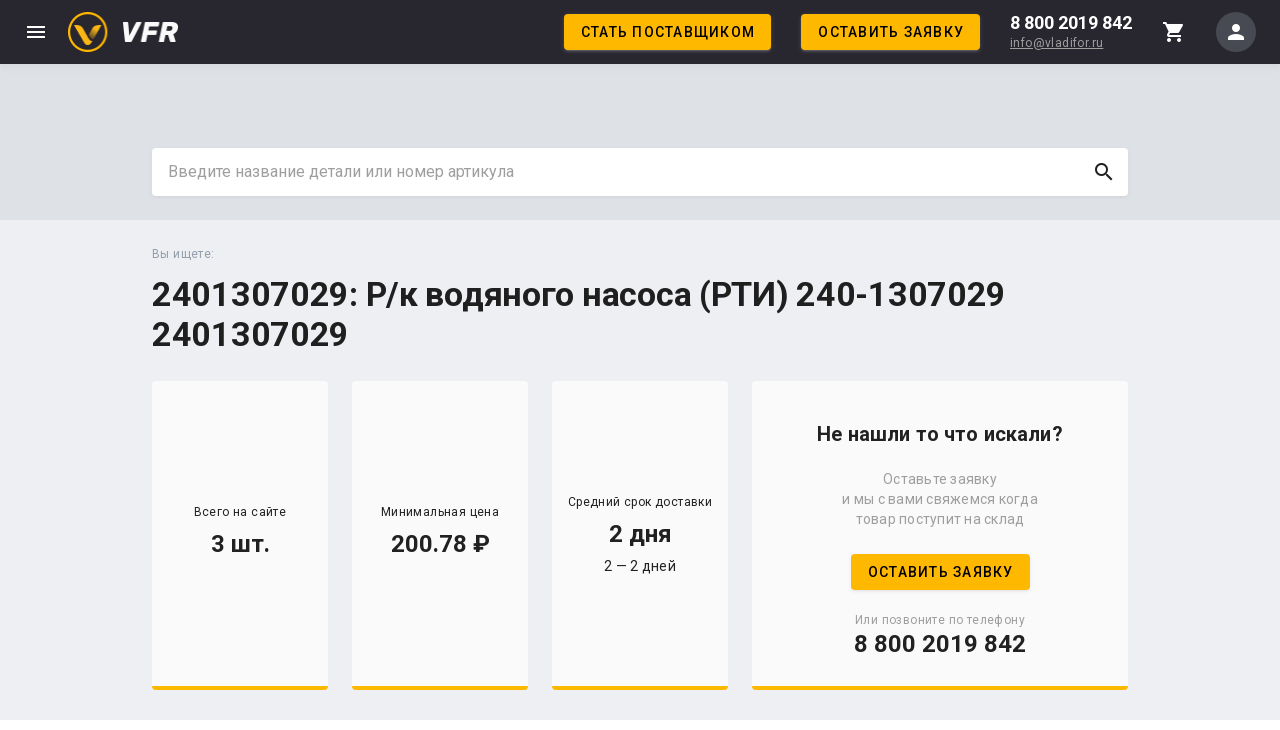

--- FILE ---
content_type: application/javascript; charset=UTF-8
request_url: https://vladifor.ru/_nuxt/f9c3c10ea87b5932cc11.js
body_size: 10006
content:
(window.webpackJsonp=window.webpackJsonp||[]).push([[0],{556:function(t,e,r){var content=r(557);"string"==typeof content&&(content=[[t.i,content,""]]),content.locals&&(t.exports=content.locals);(0,r(11).default)("1fdef030",content,!0,{sourceMap:!1})},557:function(t,e,r){(t.exports=r(10)(!1)).push([t.i,".theme--light.v-data-table tbody tr.v-data-table__selected{background:#dfe2e6}.theme--light.v-data-table .v-row-group__header,.theme--light.v-data-table .v-row-group__summary{background:#cbd1d7}.theme--light.v-data-table .v-data-footer{border-top:1px solid rgba(0,0,0,.12)}.theme--light.v-data-table .v-data-table__empty-wrapper{color:rgba(0,0,0,.38)}.theme--dark.v-data-table tbody tr.v-data-table__selected{background:#505050}.theme--dark.v-data-table .v-row-group__header,.theme--dark.v-data-table .v-row-group__summary{background:#484a53}.theme--dark.v-data-table .v-data-footer{border-top:1px solid hsla(0,0%,100%,.12)}.theme--dark.v-data-table .v-data-table__empty-wrapper{color:hsla(0,0%,100%,.5)}.v-data-table tbody tr.v-data-table__expanded{border-bottom:0}.v-data-table tbody tr.v-data-table__expanded__content{box-shadow:inset 0 4px 8px -5px rgba(50,50,50,.75),inset 0 -4px 8px -5px rgba(50,50,50,.75)}.v-data-table__empty-wrapper{text-align:center}.v-data-table__mobile-row{display:block}.v-data-table__mobile-row__wrapper{height:100%;display:-webkit-box;display:flex;-webkit-box-pack:justify;justify-content:space-between;-webkit-box-align:center;align-items:center}.v-data-table__mobile-row__header{font-weight:600}.v-data-table__mobile-row__cell{text-align:right}.v-row-group__header td,.v-row-group__summary td{height:35px}.v-data-table__expand-icon{-webkit-user-select:none;-moz-user-select:none;-ms-user-select:none;user-select:none;cursor:pointer}.v-data-table__expand-icon--active{-webkit-transform:rotate(-180deg);transform:rotate(-180deg)}",""])},558:function(t,e,r){var content=r(559);"string"==typeof content&&(content=[[t.i,content,""]]),content.locals&&(t.exports=content.locals);(0,r(11).default)("79d48750",content,!0,{sourceMap:!1})},559:function(t,e,r){(t.exports=r(10)(!1)).push([t.i,".v-data-footer{display:-webkit-box;display:flex;flex-wrap:wrap;-webkit-box-pack:end;justify-content:flex-end;-webkit-box-align:center;align-items:center;font-size:12px}.v-data-footer .v-btn{color:inherit}.v-application--is-ltr .v-data-footer__icons-before .v-btn:last-child{margin-right:7px}.v-application--is-ltr .v-data-footer__icons-after .v-btn:first-child,.v-application--is-rtl .v-data-footer__icons-before .v-btn:last-child{margin-left:7px}.v-application--is-rtl .v-data-footer__icons-after .v-btn:first-child{margin-right:7px}.v-data-footer__pagination{display:block;text-align:center}.v-application--is-ltr .v-data-footer__pagination{margin:0 32px 0 24px}.v-application--is-rtl .v-data-footer__pagination{margin:0 24px 0 32px}.v-data-footer__select{display:-webkit-box;display:flex;-webkit-box-align:center;align-items:center;-webkit-box-flex:0;flex:0 0 0;-webkit-box-pack:end;justify-content:flex-end;white-space:nowrap}.v-application--is-ltr .v-data-footer__select{margin-right:14px}.v-application--is-rtl .v-data-footer__select{margin-left:14px}.v-data-footer__select .v-select{-webkit-box-flex:0;flex:0 1 0;padding:0;position:static}.v-application--is-ltr .v-data-footer__select .v-select{margin:13px 0 13px 34px}.v-application--is-rtl .v-data-footer__select .v-select{margin:13px 34px 13px 0}.v-data-footer__select .v-select__selections{flex-wrap:nowrap}.v-data-footer__select .v-select__selections .v-select__selection--comma{font-size:12px}",""])},560:function(t,e,r){var content=r(561);"string"==typeof content&&(content=[[t.i,content,""]]),content.locals&&(t.exports=content.locals);(0,r(11).default)("10fb35c8",content,!0,{sourceMap:!1})},561:function(t,e,r){(t.exports=r(10)(!1)).push([t.i,".theme--light.v-data-table .v-data-table-header th.sortable .v-data-table-header__icon{color:rgba(0,0,0,.38)}.theme--light.v-data-table .v-data-table-header th.sortable.active,.theme--light.v-data-table .v-data-table-header th.sortable.active .v-data-table-header__icon,.theme--light.v-data-table .v-data-table-header th.sortable:hover{color:rgba(0,0,0,.87)}.theme--light.v-data-table .v-data-table-header__sort-badge{background-color:rgba(0,0,0,.12);color:rgba(0,0,0,.87)}.theme--dark.v-data-table .v-data-table-header th.sortable .v-data-table-header__icon{color:hsla(0,0%,100%,.5)}.theme--dark.v-data-table .v-data-table-header th.sortable.active,.theme--dark.v-data-table .v-data-table-header th.sortable.active .v-data-table-header__icon,.theme--dark.v-data-table .v-data-table-header th.sortable:hover{color:#fff}.theme--dark.v-data-table .v-data-table-header__sort-badge{background-color:hsla(0,0%,100%,.12);color:#fff}.v-data-table-header th.sortable{pointer-events:auto;cursor:pointer;outline:0}.v-data-table-header th.active .v-data-table-header__icon,.v-data-table-header th:hover .v-data-table-header__icon{-webkit-transform:none;transform:none;opacity:1}.v-data-table-header th.desc .v-data-table-header__icon{-webkit-transform:rotate(-180deg);transform:rotate(-180deg)}.v-data-table-header__icon{display:inline-block;opacity:0;-webkit-transition:.3s cubic-bezier(.25,.8,.5,1);transition:.3s cubic-bezier(.25,.8,.5,1)}.v-data-table-header__sort-badge{display:-webkit-inline-box;display:inline-flex;-webkit-box-pack:center;justify-content:center;-webkit-box-align:center;align-items:center;border:0;border-radius:50%;min-width:18px;min-height:18px;height:18px;width:18px}.v-data-table-header-mobile th{height:auto}.v-data-table-header-mobile__wrapper{display:-webkit-box;display:flex}.v-data-table-header-mobile__wrapper .v-select{margin-bottom:8px}.v-data-table-header-mobile__wrapper .v-select .v-chip{height:24px}.v-data-table-header-mobile__wrapper .v-select .v-chip__close.desc .v-icon{-webkit-transform:rotate(-180deg);transform:rotate(-180deg)}.v-data-table-header-mobile__select{min-width:56px;display:-webkit-box;display:flex;-webkit-box-align:center;align-items:center;-webkit-box-pack:center;justify-content:center}",""])},562:function(t,e,r){"use strict";r(9),r(7),r(5),r(4),r(6);var n=r(1),o=(r(18),r(563),r(0)),l=r(14),c=r(3);function d(object,t){var e=Object.keys(object);if(Object.getOwnPropertySymbols){var r=Object.getOwnPropertySymbols(object);t&&(r=r.filter((function(t){return Object.getOwnPropertyDescriptor(object,t).enumerable}))),e.push.apply(e,r)}return e}e.a=Object(c.a)(l.a).extend({name:"v-simple-table",props:{dense:Boolean,fixedHeader:Boolean,height:[Number,String]},computed:{classes:function(){return function(t){for(var i=1;i<arguments.length;i++){var source=null!=arguments[i]?arguments[i]:{};i%2?d(source,!0).forEach((function(e){Object(n.a)(t,e,source[e])})):Object.getOwnPropertyDescriptors?Object.defineProperties(t,Object.getOwnPropertyDescriptors(source)):d(source).forEach((function(e){Object.defineProperty(t,e,Object.getOwnPropertyDescriptor(source,e))}))}return t}({"v-data-table--dense":this.dense,"v-data-table--fixed-height":!!this.height&&!this.fixedHeader,"v-data-table--fixed-header":this.fixedHeader},this.themeClasses)}},methods:{genWrapper:function(){return this.$slots.wrapper||this.$createElement("div",{staticClass:"v-data-table__wrapper",style:{height:Object(o.f)(this.height)}},[this.$createElement("table",this.$slots.default)])}},render:function(t){return t("div",{staticClass:"v-data-table",class:this.classes},[this.$slots.top,this.genWrapper(),this.$slots.bottom])}})},563:function(t,e,r){var content=r(564);"string"==typeof content&&(content=[[t.i,content,""]]),content.locals&&(t.exports=content.locals);(0,r(11).default)("7c06aa28",content,!0,{sourceMap:!1})},564:function(t,e,r){(t.exports=r(10)(!1)).push([t.i,".theme--light.v-data-table{background-color:#fff;color:rgba(0,0,0,.87)}.theme--light.v-data-table colgroup .divider{border-right:1px solid rgba(0,0,0,.12)}.theme--light.v-data-table.v-data-table--fixed-header thead th{background:#fff;box-shadow:inset 0 -1px 0 rgba(0,0,0,.12)}.theme--light.v-data-table thead tr:last-child th{border-bottom:1px solid rgba(0,0,0,.12)}.theme--light.v-data-table thead tr th{color:rgba(0,0,0,.54)}.theme--light.v-data-table tbody tr:not(:last-child) td:last-child,.theme--light.v-data-table tbody tr:not(:last-child) td:not(.v-data-table__mobile-row){border-bottom:1px solid rgba(0,0,0,.12)}.theme--light.v-data-table tbody tr.active{background:#dfe2e6}.theme--light.v-data-table tbody tr:hover:not(.v-data-table__expanded__content){background:#cbd1d7}.theme--dark.v-data-table{background-color:#28262e;color:#fff}.theme--dark.v-data-table colgroup .divider{border-right:1px solid hsla(0,0%,100%,.12)}.theme--dark.v-data-table.v-data-table--fixed-header thead th{background:#28262e;box-shadow:inset 0 -1px 0 hsla(0,0%,100%,.12)}.theme--dark.v-data-table thead tr:last-child th{border-bottom:1px solid hsla(0,0%,100%,.12)}.theme--dark.v-data-table thead tr th{color:hsla(0,0%,100%,.7)}.theme--dark.v-data-table tbody tr:not(:last-child) td:last-child,.theme--dark.v-data-table tbody tr:not(:last-child) td:not(.v-data-table__mobile-row){border-bottom:1px solid hsla(0,0%,100%,.12)}.theme--dark.v-data-table tbody tr.active{background:#505050}.theme--dark.v-data-table tbody tr:hover:not(.v-data-table__expanded__content){background:#484a53}.v-data-table table{width:100%;border-spacing:0}.v-data-table td,.v-data-table th{padding:0 16px}.v-data-table th{-webkit-user-select:none;-moz-user-select:none;-ms-user-select:none;user-select:none;font-size:12px;height:48px}.v-application--is-ltr .v-data-table th{text-align:left}.v-application--is-rtl .v-data-table th{text-align:right}.v-data-table td{font-size:14px;height:48px}.v-data-table__wrapper{overflow-x:auto;overflow-y:hidden}.v-data-table__progress{height:auto!important}.v-data-table__progress th{height:auto!important;border:none!important;padding:0}.v-data-table--dense td{height:24px}.v-data-table--dense th{height:32px}.v-data-table--fixed-header .v-data-table__wrapper,.v-data-table--fixed-height .v-data-table__wrapper{overflow-y:auto}.v-data-table--fixed-header thead th{border-bottom:0!important;position:-webkit-sticky;position:sticky;top:0;z-index:2}.v-data-table--fixed-header thead tr:nth-child(2) th{top:48px}.v-application--is-ltr .v-data-table--fixed-header .v-data-footer{margin-right:17px}.v-application--is-rtl .v-data-table--fixed-header .v-data-footer{margin-left:17px}.v-data-table--fixed.v-data-table--dense thead tr:nth-child(2) th{top:32px}",""])},711:function(t,e,r){"use strict";r(9),r(7),r(5),r(4),r(6),r(66),r(161);var n=r(23),o=r(20),l=r(1),c=(r(100),r(57),r(18),r(556),r(261),r(0)),d=r(2);function h(object,t){var e=Object.keys(object);if(Object.getOwnPropertySymbols){var r=Object.getOwnPropertySymbols(object);t&&(r=r.filter((function(t){return Object.getOwnPropertyDescriptor(object,t).enumerable}))),e.push.apply(e,r)}return e}function m(t){for(var i=1;i<arguments.length;i++){var source=null!=arguments[i]?arguments[i]:{};i%2?h(source,!0).forEach((function(e){Object(l.a)(t,e,source[e])})):Object.getOwnPropertyDescriptors?Object.defineProperties(t,Object.getOwnPropertyDescriptors(source)):h(source).forEach((function(e){Object.defineProperty(t,e,Object.getOwnPropertyDescriptor(source,e))}))}return t}var f=d.a.extend({name:"v-data",inheritAttrs:!1,props:{items:{type:Array,default:function(){return[]}},options:{type:Object,default:function(){return{}}},sortBy:{type:[String,Array],default:function(){return[]}},sortDesc:{type:[Boolean,Array],default:function(){return[]}},customSort:{type:Function,default:c.B},mustSort:Boolean,multiSort:Boolean,page:{type:Number,default:1},itemsPerPage:{type:Number,default:10},groupBy:{type:[String,Array],default:function(){return[]}},groupDesc:{type:[Boolean,Array],default:function(){return[]}},locale:{type:String,default:"en-US"},disableSort:Boolean,disablePagination:Boolean,disableFiltering:Boolean,search:String,customFilter:{type:Function,default:c.A},serverItemsLength:{type:Number,default:-1}},data:function(){var t={page:this.page,itemsPerPage:this.itemsPerPage,sortBy:Object(c.D)(this.sortBy),sortDesc:Object(c.D)(this.sortDesc),groupBy:Object(c.D)(this.groupBy),groupDesc:Object(c.D)(this.groupDesc),mustSort:this.mustSort,multiSort:this.multiSort};return this.options&&(t=Object.assign(t,this.options)),{internalOptions:t}},computed:{itemsLength:function(){return this.serverItemsLength>=0?this.serverItemsLength:this.filteredItems.length},pageCount:function(){return-1===this.internalOptions.itemsPerPage?1:Math.ceil(this.itemsLength/this.internalOptions.itemsPerPage)},pageStart:function(){return-1!==this.internalOptions.itemsPerPage&&this.items.length?(this.internalOptions.page-1)*this.internalOptions.itemsPerPage:0},pageStop:function(){return-1===this.internalOptions.itemsPerPage?this.itemsLength:this.items.length?Math.min(this.itemsLength,this.internalOptions.page*this.internalOptions.itemsPerPage):0},isGrouped:function(){return!!this.internalOptions.groupBy.length},pagination:function(){return{page:this.internalOptions.page,itemsPerPage:this.internalOptions.itemsPerPage,pageStart:this.pageStart,pageStop:this.pageStop,pageCount:this.pageCount,itemsLength:this.itemsLength}},filteredItems:function(){var t=this.items.slice();return!this.disableFiltering&&this.serverItemsLength<=0&&(t=this.customFilter(t,this.search)),t},computedItems:function(){var t=this.filteredItems.slice();return!this.disableSort&&this.serverItemsLength<=0&&(t=this.sortItems(t)),!this.disablePagination&&this.serverItemsLength<=0&&(t=this.paginateItems(t)),t},groupedItems:function(){return this.isGrouped?Object(c.t)(this.computedItems,this.internalOptions.groupBy[0]):null},scopedProps:function(){return{sort:this.sort,sortArray:this.sortArray,group:this.group,items:this.computedItems,options:this.internalOptions,updateOptions:this.updateOptions,pagination:this.pagination,groupedItems:this.groupedItems,originalItemsLength:this.items.length}},computedOptions:function(){return m({},this.options)}},watch:{computedOptions:{handler:function(t,e){Object(c.j)(t,e)||this.updateOptions(t)},deep:!0,immediate:!0},internalOptions:{handler:function(t,e){Object(c.j)(t,e)||(this.$emit("update:options",t),this.$emit("pagination",this.pagination))},deep:!0,immediate:!0},page:function(t){this.updateOptions({page:t})},"internalOptions.page":function(t){this.$emit("update:page",t)},itemsPerPage:function(t){this.updateOptions({itemsPerPage:t})},"internalOptions.itemsPerPage":{handler:function(t){this.$emit("update:items-per-page",t)},immediate:!0},sortBy:function(t){this.updateOptions({sortBy:Object(c.D)(t)})},"internalOptions.sortBy":function(t,e){!Object(c.j)(t,e)&&this.$emit("update:sort-by",Array.isArray(this.sortBy)?t:t[0])},sortDesc:function(t){this.updateOptions({sortDesc:Object(c.D)(t)})},"internalOptions.sortDesc":function(t,e){!Object(c.j)(t,e)&&this.$emit("update:sort-desc",Array.isArray(this.sortDesc)?t:t[0])},groupBy:function(t){this.updateOptions({groupBy:Object(c.D)(t)})},"internalOptions.groupBy":function(t,e){!Object(c.j)(t,e)&&this.$emit("update:group-by",Array.isArray(this.groupBy)?t:t[0])},groupDesc:function(t){this.updateOptions({groupDesc:Object(c.D)(t)})},"internalOptions.groupDesc":function(t,e){!Object(c.j)(t,e)&&this.$emit("update:group-desc",Array.isArray(this.groupDesc)?t:t[0])},multiSort:function(t){this.updateOptions({multiSort:t})},"internalOptions.multiSort":function(t){this.$emit("update:multi-sort",t)},mustSort:function(t){this.updateOptions({mustSort:t})},"internalOptions.mustSort":function(t){this.$emit("update:must-sort",t)},pageCount:{handler:function(t){this.$emit("page-count",t)},immediate:!0},computedItems:{handler:function(t){this.$emit("current-items",t)},immediate:!0}},methods:{toggle:function(t,e,r,n,o,l){var d=e.slice(),desc=r.slice(),h=d.findIndex((function(e){return e===t}));return h<0?(l||(d=[],desc=[]),d.push(t),desc.push(!1)):h>=0&&!desc[h]?desc[h]=!0:o?desc[h]=!1:(d.splice(h,1),desc.splice(h,1)),Object(c.j)(d,e)&&Object(c.j)(desc,r)||(n=1),{by:d,desc:desc,page:n}},group:function(t){var e=this.toggle(t,this.internalOptions.groupBy,this.internalOptions.groupDesc,this.internalOptions.page,!0,!1),r=e.by,n=e.desc,o=e.page;this.updateOptions({groupBy:r,groupDesc:n,page:o})},sort:function(t){if(Array.isArray(t))return this.sortArray(t);var e=this.toggle(t,this.internalOptions.sortBy,this.internalOptions.sortDesc,this.internalOptions.page,this.mustSort,this.multiSort),r=e.by,n=e.desc,o=e.page;this.updateOptions({sortBy:r,sortDesc:n,page:o})},sortArray:function(t){var e=this,r=t.map((function(s){var i=e.internalOptions.sortBy.findIndex((function(t){return t===s}));return i>-1&&e.internalOptions.sortDesc[i]}));this.updateOptions({sortBy:t,sortDesc:r})},updateOptions:function(t){this.internalOptions=m({},this.internalOptions,{},t,{page:this.serverItemsLength<0?Math.max(1,Math.min(t.page||this.internalOptions.page,this.pageCount)):t.page||this.internalOptions.page})},sortItems:function(t){var e=this.internalOptions.groupBy.concat(this.internalOptions.sortBy),r=this.internalOptions.groupDesc.concat(this.internalOptions.sortDesc);return this.customSort(t,e,r,this.locale)},paginateItems:function(t){return t.length<this.pageStart&&(this.internalOptions.page=1),t.slice(this.pageStart,this.pageStop)}},render:function(){return this.$scopedSlots.default&&this.$scopedSlots.default(this.scopedProps)}}),v=(r(22),r(27),r(199),r(55),r(56),r(558),r(44)),y=r(19),O=r(49),x=d.a.extend({name:"v-data-footer",props:{options:{type:Object,required:!0},pagination:{type:Object,required:!0},itemsPerPageOptions:{type:Array,default:function(){return[5,10,15,-1]}},prevIcon:{type:String,default:"$prev"},nextIcon:{type:String,default:"$next"},firstIcon:{type:String,default:"$first"},lastIcon:{type:String,default:"$last"},itemsPerPageText:{type:String,default:"$vuetify.dataFooter.itemsPerPageText"},itemsPerPageAllText:{type:String,default:"$vuetify.dataFooter.itemsPerPageAll"},showFirstLastPage:Boolean,showCurrentPage:Boolean,disablePagination:Boolean,disableItemsPerPage:Boolean,pageText:{type:String,default:"$vuetify.dataFooter.pageText"}},computed:{disableNextPageIcon:function(){return this.options.itemsPerPage<0||this.options.page*this.options.itemsPerPage>=this.pagination.itemsLength||this.pagination.pageStop<0},computedItemsPerPageOptions:function(){var t=this;return this.itemsPerPageOptions.map((function(option){return"object"===Object(o.a)(option)?option:t.genItemsPerPageOption(option)}))}},methods:{updateOptions:function(t){this.$emit("update:options",Object.assign({},this.options,t))},onFirstPage:function(){this.updateOptions({page:1})},onPreviousPage:function(){this.updateOptions({page:this.options.page-1})},onNextPage:function(){this.updateOptions({page:this.options.page+1})},onLastPage:function(){this.updateOptions({page:this.pagination.pageCount})},onChangeItemsPerPage:function(t){this.updateOptions({itemsPerPage:t,page:1})},genItemsPerPageOption:function(option){return{text:-1===option?this.$vuetify.lang.t(this.itemsPerPageAllText):String(option),value:option}},genItemsPerPageSelect:function(){var t=this.options.itemsPerPage,e=this.computedItemsPerPageOptions;return e.length<=1?null:(e.find((function(e){return e.value===t}))||(t=e[0]),this.$createElement("div",{staticClass:"v-data-footer__select"},[this.$vuetify.lang.t(this.itemsPerPageText),this.$createElement(v.a,{attrs:{"aria-label":this.itemsPerPageText},props:{disabled:this.disableItemsPerPage,items:e,value:t,hideDetails:!0,auto:!0,minWidth:"75px"},on:{input:this.onChangeItemsPerPage}})]))},genPaginationInfo:function(){var t=["–"];if(this.pagination.itemsLength){var e=this.pagination.itemsLength,r=this.pagination.pageStart+1,n=e<this.pagination.pageStop||this.pagination.pageStop<0?e:this.pagination.pageStop;t=this.$scopedSlots["page-text"]?[this.$scopedSlots["page-text"]({pageStart:r,pageStop:n,itemsLength:e})]:[this.$vuetify.lang.t(this.pageText,r,n,e)]}return this.$createElement("div",{class:"v-data-footer__pagination"},t)},genIcon:function(t,e,label,r){return this.$createElement(O.a,{props:{disabled:e||this.disablePagination,icon:!0,text:!0},on:{click:t},attrs:{"aria-label":label}},[this.$createElement(y.a,r)])},genIcons:function(){var t=[],e=[];return t.push(this.genIcon(this.onPreviousPage,1===this.options.page,this.$vuetify.lang.t("$vuetify.dataFooter.prevPage"),this.$vuetify.rtl?this.nextIcon:this.prevIcon)),e.push(this.genIcon(this.onNextPage,this.disableNextPageIcon,this.$vuetify.lang.t("$vuetify.dataFooter.nextPage"),this.$vuetify.rtl?this.prevIcon:this.nextIcon)),this.showFirstLastPage&&(t.unshift(this.genIcon(this.onFirstPage,1===this.options.page,this.$vuetify.lang.t("$vuetify.dataFooter.firstPage"),this.$vuetify.rtl?this.lastIcon:this.firstIcon)),e.push(this.genIcon(this.onLastPage,this.options.page>=this.pagination.pageCount||-1===this.options.itemsPerPage,this.$vuetify.lang.t("$vuetify.dataFooter.lastPage"),this.$vuetify.rtl?this.firstIcon:this.lastIcon))),[this.$createElement("div",{staticClass:"v-data-footer__icons-before"},t),this.showCurrentPage&&this.$createElement("span",[this.options.page.toString()]),this.$createElement("div",{staticClass:"v-data-footer__icons-after"},e)]}},render:function(){return this.$createElement("div",{staticClass:"v-data-footer"},[this.genItemsPerPageSelect(),this.genPaginationInfo(),this.genIcons()])}}),_=r(14),$=r(13);function P(object,t){var e=Object.keys(object);if(Object.getOwnPropertySymbols){var r=Object.getOwnPropertySymbols(object);t&&(r=r.filter((function(t){return Object.getOwnPropertyDescriptor(object,t).enumerable}))),e.push.apply(e,r)}return e}function w(t){for(var i=1;i<arguments.length;i++){var source=null!=arguments[i]?arguments[i]:{};i%2?P(source,!0).forEach((function(e){Object(l.a)(t,e,source[e])})):Object.getOwnPropertyDescriptors?Object.defineProperties(t,Object.getOwnPropertyDescriptors(source)):P(source).forEach((function(e){Object.defineProperty(t,e,Object.getOwnPropertyDescriptor(source,e))}))}return t}var S=_.a.extend({name:"v-data-iterator",props:w({},f.options.props,{itemKey:{type:String,default:"id"},value:{type:Array,default:function(){return[]}},singleSelect:Boolean,expanded:{type:Array,default:function(){return[]}},singleExpand:Boolean,loading:[Boolean,String],noResultsText:{type:String,default:"$vuetify.dataIterator.noResultsText"},noDataText:{type:String,default:"$vuetify.noDataText"},loadingText:{type:String,default:"$vuetify.dataIterator.loadingText"},hideDefaultFooter:Boolean,footerProps:Object}),data:function(){return{selection:{},expansion:{},internalCurrentItems:[]}},computed:{everyItem:function(){var t=this;return!!this.internalCurrentItems.length&&this.internalCurrentItems.every((function(i){return t.isSelected(i)}))},someItems:function(){var t=this;return this.internalCurrentItems.some((function(i){return t.isSelected(i)}))},sanitizedFooterProps:function(){return Object(c.c)(this.footerProps)}},watch:{value:{handler:function(t){var e=this;this.selection=t.reduce((function(t,r){return t[Object(c.n)(r,e.itemKey)]=r,t}),{})},immediate:!0},selection:function(t,e){Object(c.j)(Object.keys(t),Object.keys(e))||this.$emit("input",Object.values(t))},expanded:{handler:function(t){var e=this;this.expansion=t.reduce((function(t,r){return t[Object(c.n)(r,e.itemKey)]=!0,t}),{})},immediate:!0},expansion:function(t,e){var r=this;if(!Object(c.j)(t,e)){var n=Object.keys(t).filter((function(e){return t[e]})),o=n.length?this.items.filter((function(i){return n.includes(String(Object(c.n)(i,r.itemKey)))})):[];this.$emit("update:expanded",o)}}},created:function(){var t=this;[["disable-initial-sort","sort-by"],["filter","custom-filter"],["pagination","options"],["total-items","server-items-length"],["hide-actions","hide-default-footer"],["rows-per-page-items","footer-props.items-per-page-options"],["rows-per-page-text","footer-props.items-per-page-text"],["prev-icon","footer-props.prev-icon"],["next-icon","footer-props.next-icon"]].forEach((function(e){var r=Object(n.a)(e,2),o=r[0],l=r[1];t.$attrs.hasOwnProperty(o)&&Object($.a)(o,l,t)}));["expand","content-class","content-props","content-tag"].forEach((function(e){t.$attrs.hasOwnProperty(e)&&Object($.d)(e)}))},methods:{toggleSelectAll:function(t){var e=this,r=Object.assign({},this.selection);this.internalCurrentItems.forEach((function(n){var o=Object(c.n)(n,e.itemKey);t?r[o]=n:delete r[o]})),this.selection=r,this.$emit("toggle-select-all",{value:t})},isSelected:function(t){return!!this.selection[Object(c.n)(t,this.itemKey)]||!1},select:function(t){var e=!(arguments.length>1&&void 0!==arguments[1])||arguments[1],r=!(arguments.length>2&&void 0!==arguments[2])||arguments[2],n=this.singleSelect?{}:Object.assign({},this.selection),o=Object(c.n)(t,this.itemKey);e?n[o]=t:delete n[o],this.selection=n,r&&this.$emit("item-selected",{item:t,value:e})},isExpanded:function(t){return this.expansion[Object(c.n)(t,this.itemKey)]||!1},expand:function(t){var e=!(arguments.length>1&&void 0!==arguments[1])||arguments[1],r=this.singleExpand?{}:Object.assign({},this.expansion),n=Object(c.n)(t,this.itemKey);e?r[n]=!0:delete r[n],this.expansion=r,this.$emit("item-expanded",{item:t,value:e})},createItemProps:function(t){var e=this;return{item:t,select:function(r){return e.select(t,r)},isSelected:this.isSelected(t),expand:function(r){return e.expand(t,r)},isExpanded:this.isExpanded(t)}},genEmptyWrapper:function(content){return this.$createElement("div",content)},genEmpty:function(t,e){if(0===t&&this.loading){var r=this.$slots.loading||this.$vuetify.lang.t(this.loadingText);return this.genEmptyWrapper(r)}if(0===t){var n=this.$slots["no-data"]||this.$vuetify.lang.t(this.noDataText);return this.genEmptyWrapper(n)}if(0===e){var o=this.$slots["no-results"]||this.$vuetify.lang.t(this.noResultsText);return this.genEmptyWrapper(o)}return null},genItems:function(t){var e=this,r=this.genEmpty(t.originalItemsLength,t.pagination.itemsLength);return r?[r]:this.$scopedSlots.default?this.$scopedSlots.default(w({},t,{isSelected:this.isSelected,select:this.select,isExpanded:this.isExpanded,expand:this.expand})):this.$scopedSlots.item?t.items.map((function(t){return e.$scopedSlots.item(e.createItemProps(t))})):[]},genFooter:function(t){if(this.hideDefaultFooter)return null;var data={props:w({},this.sanitizedFooterProps,{options:t.options,pagination:t.pagination}),on:{"update:options":function(e){return t.updateOptions(e)}}},e=Object(c.o)("footer.",this.$scopedSlots);return this.$createElement(x,w({scopedSlots:e},data))},genDefaultScopedSlot:function(t){var e=w({},t,{someItems:this.someItems,everyItem:this.everyItem,toggleSelectAll:this.toggleSelectAll});return this.$createElement("div",{staticClass:"v-data-iterator"},[Object(c.q)(this,"header",e,!0),this.genItems(t),this.genFooter(t),Object(c.q)(this,"footer",e,!0)])}},render:function(){var t=this;return this.$createElement(f,{props:this.$props,on:{"update:options":function(e,r){return!Object(c.j)(e,r)&&t.$emit("update:options",e)},"update:page":function(e){return t.$emit("update:page",e)},"update:items-per-page":function(e){return t.$emit("update:items-per-page",e)},"update:sort-by":function(e){return t.$emit("update:sort-by",e)},"update:sort-desc":function(e){return t.$emit("update:sort-desc",e)},"update:group-by":function(e){return t.$emit("update:group-by",e)},"update:group-desc":function(e){return t.$emit("update:group-desc",e)},pagination:function(e,r){return!Object(c.j)(e,r)&&t.$emit("pagination",e)},"current-items":function(e){t.internalCurrentItems=e,t.$emit("current-items",e)}},scopedSlots:{default:this.genDefaultScopedSlot}})}});r(560);var j=r(58),I=r(3),k=r(197),E=r(204),B=r(40);function D(object,t){var e=Object.keys(object);if(Object.getOwnPropertySymbols){var r=Object.getOwnPropertySymbols(object);t&&(r=r.filter((function(t){return Object.getOwnPropertyDescriptor(object,t).enumerable}))),e.push.apply(e,r)}return e}var C=Object(I.a)().extend({directives:{ripple:B.a},props:{headers:{type:Array,required:!0},options:{type:Object,default:function(){return{page:1,itemsPerPage:10,sortBy:[],sortDesc:[],groupBy:[],groupDesc:[],multiSort:!1,mustSort:!1}}},sortIcon:{type:String,default:"$sort"},everyItem:Boolean,someItems:Boolean,showGroupBy:Boolean,singleSelect:Boolean,disableSort:Boolean},methods:{genSelectAll:function(){var t=this,data={props:{value:this.everyItem,indeterminate:!this.everyItem&&this.someItems},on:{input:function(e){return t.$emit("toggle-select-all",e)}}};return this.$scopedSlots["data-table-select"]?this.$scopedSlots["data-table-select"](data):this.$createElement(E.a,function(t){for(var i=1;i<arguments.length;i++){var source=null!=arguments[i]?arguments[i]:{};i%2?D(source,!0).forEach((function(e){Object(l.a)(t,e,source[e])})):Object.getOwnPropertyDescriptors?Object.defineProperties(t,Object.getOwnPropertyDescriptors(source)):D(source).forEach((function(e){Object.defineProperty(t,e,Object.getOwnPropertyDescriptor(source,e))}))}return t}({staticClass:"v-data-table__checkbox"},data))},genSortIcon:function(){return this.$createElement(y.a,{staticClass:"v-data-table-header__icon",props:{size:18}},[this.sortIcon])}}}),A=Object(I.a)(C).extend({name:"v-data-table-header-mobile",props:{sortByText:{type:String,default:"$vuetify.dataTable.sortBy"}},methods:{genSortChip:function(t){var e=this,r=[t.item.text],n=this.options.sortBy.findIndex((function(e){return e===t.item.value})),o=n>=0,l=this.options.sortDesc[n];return r.push(this.$createElement("div",{staticClass:"v-chip__close",class:{sortable:!0,active:o,asc:o&&!l,desc:o&&l}},[this.genSortIcon()])),this.$createElement(k.a,{staticClass:"sortable",nativeOn:{click:function(r){r.stopPropagation(),e.$emit("sort",t.item.value)}}},r)},genSortSelect:function(){var t=this,e=this.headers.filter((function(t){return!1!==t.sortable&&"data-table-select"!==t.value}));return this.$createElement(v.a,{props:{label:this.$vuetify.lang.t(this.sortByText),items:e,hideDetails:!0,multiple:this.options.multiSort,value:this.options.multiSort?this.options.sortBy:this.options.sortBy[0],disabled:0===e.length||this.disableSort},on:{change:function(e){return t.$emit("sort",e)}},scopedSlots:{selection:function(e){return t.genSortChip(e)}}})}},render:function(t){var e=[],header=this.headers.find((function(t){return"data-table-select"===t.value}));header&&!this.singleSelect&&e.push(this.$createElement("div",{class:["v-data-table-header-mobile__select"].concat(Object(j.a)(Object(c.D)(header.class))),attrs:{width:header.width}},[this.genSelectAll()])),e.push(this.genSortSelect());var th=t("th",[t("div",{staticClass:"v-data-table-header-mobile__wrapper"},e)]),tr=t("tr",[th]);return t("thead",{staticClass:"v-data-table-header v-data-table-header-mobile"},[tr])}}),F=Object(I.a)(C).extend({name:"v-data-table-header-desktop",methods:{genGroupByToggle:function(header){var t=this;return this.$createElement("span",{on:{click:function(){return t.$emit("group",header.value)}}},["group"])},genHeader:function(header){var t=this,e={},r=[],n={role:"columnheader",scope:"col","aria-label":header.text||"","aria-sort":"none"},o={width:Object(c.f)(header.width),minWidth:Object(c.f)(header.width)},l=["text-".concat(header.align||"start")].concat(Object(j.a)(Object(c.D)(header.class)));if("data-table-select"!==header.value||this.singleSelect){if(r.push(this.$scopedSlots[header.value]?this.$scopedSlots[header.value]({header:header}):this.$createElement("span",[header.text])),!this.disableSort&&(header.sortable||!header.hasOwnProperty("sortable"))){e.click=function(){return t.$emit("sort",header.value)};var d=this.options.sortBy.findIndex((function(t){return t===header.value})),h=d>=0,m=this.options.sortDesc[d];l.push("sortable"),h?(l.push("active"),l.push(m?"desc":"asc"),n["aria-sort"]=m?"descending":"ascending",n["aria-label"]+=m?this.$vuetify.lang.t("$vuetify.dataTable.ariaLabel.sortDescending"):this.$vuetify.lang.t("$vuetify.dataTable.ariaLabel.sortAscending")):n["aria-label"]+=this.$vuetify.lang.t("$vuetify.dataTable.ariaLabel.sortNone"),"end"===header.align?r.unshift(this.genSortIcon()):r.push(this.genSortIcon()),this.options.multiSort&&h&&r.push(this.$createElement("span",{class:"v-data-table-header__sort-badge"},[String(d+1)]))}this.showGroupBy&&r.push(this.genGroupByToggle(header))}else r.push(this.genSelectAll());return this.$createElement("th",{attrs:n,class:l,style:o,on:e},r)}},render:function(){var t=this;return this.$createElement("thead",{staticClass:"v-data-table-header"},[this.$createElement("tr",this.headers.map((function(header){return t.genHeader(header)})))])}}),L=d.a.extend({name:"v-data-table-header",functional:!0,props:{mobile:Boolean},render:function(t,e){var r=e.props,data=e.data,n=e.slots;!function(data){if(data.model&&data.on&&data.on.input)if(Array.isArray(data.on.input)){var i=data.on.input.indexOf(data.model.callback);i>-1&&data.on.input.splice(i,1)}else delete data.on.input}(data);var o=function(t,e){var r=[];for(var slot in t)t.hasOwnProperty(slot)&&r.push(e("template",{slot:slot},t[slot]));return r}(n(),t);return r.mobile?t(A,data,o):t(F,data,o)}}),H=r(198),T=d.a.extend({name:"row",functional:!0,props:{headers:Array,item:Object,rtl:Boolean},render:function(t,e){var r=e.props,n=e.slots,data=e.data,o=n(),l=r.headers.map((function(header){var e=[],n=Object(c.n)(r.item,header.value),l=header.value,d=data.scopedSlots&&data.scopedSlots[l],h=o[l];return d?e.push(d({item:r.item,header:header,value:n})):h?e.push(h):e.push(n),t("td",{class:"text-".concat(header.align||"start")},e)}));return t("tr",data,l)}}),W=d.a.extend({name:"row-group",functional:!0,props:{value:{type:Boolean,default:!0},headerClass:{type:String,default:"v-row-group__header"},contentClass:String,summaryClass:{type:String,default:"v-row-group__summary"}},render:function(t,e){var r=e.slots,n=e.props,o=r(),l=[];return o["column.header"]?l.push(t("tr",{staticClass:n.headerClass},o["column.header"])):o["row.header"]&&l.push.apply(l,Object(j.a)(o["row.header"])),o["row.content"]&&n.value&&l.push.apply(l,Object(j.a)(o["row.content"])),o["column.summary"]?l.push(t("tr",{staticClass:n.summaryClass},o["column.summary"])):o["row.summary"]&&l.push.apply(l,Object(j.a)(o["row.summary"])),l}}),R=r(562),z=d.a.extend({name:"row",functional:!0,props:{headers:Array,item:Object,rtl:Boolean},render:function(t,e){var r=e.props,n=e.slots,data=e.data,o=n(),l=r.headers.map((function(header){var e=[],n=Object(c.n)(r.item,header.value),l=header.value,d=data.scopedSlots&&data.scopedSlots[l],h=o[l];return d?e.push(d({item:r.item,header:header,value:n})):h?e.push(h):e.push(n),t("td",{class:{"v-data-table__mobile-row":!0}},[t("div",{staticClass:"v-data-table__mobile-row__wrapper"},["dataTableSelect"!==header.value&&t("div",{staticClass:"v-data-table__mobile-row__header"},[header.text]),t("div",{staticClass:"v-data-table__mobile-row__cell"},e)])])}));return t("tr",data,l)}});function G(object,t){var e=Object.keys(object);if(Object.getOwnPropertySymbols){var r=Object.getOwnPropertySymbols(object);t&&(r=r.filter((function(t){return Object.getOwnPropertyDescriptor(object,t).enumerable}))),e.push.apply(e,r)}return e}function M(t){for(var i=1;i<arguments.length;i++){var source=null!=arguments[i]?arguments[i]:{};i%2?G(source,!0).forEach((function(e){Object(l.a)(t,e,source[e])})):Object.getOwnPropertyDescriptors?Object.defineProperties(t,Object.getOwnPropertyDescriptors(source)):G(source).forEach((function(e){Object.defineProperty(t,e,Object.getOwnPropertyDescriptor(source,e))}))}return t}function N(t,e,filter){return function(header){var r=Object(c.n)(t,header.value);return header.filter?header.filter(r,e,t):filter(r,e,t)}}e.a=S.extend({name:"v-data-table",directives:{ripple:B.a},props:{headers:{type:Array},showSelect:Boolean,showExpand:Boolean,showGroupBy:Boolean,mobileBreakpoint:{type:Number,default:600},height:[Number,String],hideDefaultHeader:Boolean,caption:String,dense:Boolean,headerProps:Object,calculateWidths:Boolean,fixedHeader:Boolean,headersLength:Number,expandIcon:{type:String,default:"$expand"},customFilter:{type:Function,default:c.k}},data:function(){return{internalGroupBy:[],openCache:{},widths:[]}},computed:{computedHeaders:function(){var t=this;if(!this.headers)return[];var e=this.headers.filter((function(e){return void 0===e.value||!t.internalGroupBy.find((function(t){return t===e.value}))})),r={text:"",sortable:!1,width:"1px"};if(this.showSelect){var n=e.findIndex((function(t){return"data-table-select"===t.value}));n<0?e.unshift(M({},r,{value:"data-table-select"})):e.splice(n,1,M({},r,{},e[n]))}if(this.showExpand){var o=e.findIndex((function(t){return"data-table-expand"===t.value}));o<0?e.unshift(M({},r,{value:"data-table-expand"})):e.splice(o,1,M({},r,{},e[o]))}return e},colspanAttrs:function(){return this.isMobile?void 0:{colspan:this.headersLength||this.computedHeaders.length}},isMobile:function(){return 0!==this.$vuetify.breakpoint.width&&this.$vuetify.breakpoint.width<this.mobileBreakpoint},columnSorters:function(){return this.computedHeaders.reduce((function(t,header){return header.sort&&(t[header.value]=header.sort),t}),{})},headersWithCustomFilters:function(){return this.computedHeaders.filter((function(header){return header.filter&&(!header.hasOwnProperty("filterable")||!0===header.filterable)}))},headersWithoutCustomFilters:function(){return this.computedHeaders.filter((function(header){return!(header.filter||header.hasOwnProperty("filterable")&&!0!==header.filterable)}))},sanitizedHeaderProps:function(){return Object(c.c)(this.headerProps)},computedItemsPerPage:function(){var t=this.options&&this.options.itemsPerPage?this.options.itemsPerPage:this.itemsPerPage,e=this.sanitizedFooterProps.itemsPerPageOptions;if(e&&!e.find((function(e){return"number"==typeof e?e===t:e.value===t}))){var r=e[0];return"object"===Object(o.a)(r)?r.value:r}return t}},created:function(){var t=this;[["sort-icon","header-props.sort-icon"],["hide-headers","hide-default-header"],["select-all","show-select"]].forEach((function(e){var r=Object(n.a)(e,2),o=r[0],l=r[1];t.$attrs.hasOwnProperty(o)&&Object($.a)(o,l,t)}))},mounted:function(){this.calculateWidths&&(window.addEventListener("resize",this.calcWidths),this.calcWidths())},beforeDestroy:function(){this.calculateWidths&&window.removeEventListener("resize",this.calcWidths)},methods:{calcWidths:function(){this.widths=Array.from(this.$el.querySelectorAll("th")).map((function(t){return t.clientWidth}))},customFilterWithColumns:function(t,e){return function(t,e,r,n,o){var l=t;return(e="string"==typeof e?e.trim():null)&&n.length&&(l=t.filter((function(t){return n.some(N(t,e,o))}))),r.length&&(l=l.filter((function(t){return r.every(N(t,e,c.k))}))),l}(t,e,this.headersWithCustomFilters,this.headersWithoutCustomFilters,this.customFilter)},customSortWithHeaders:function(t,e,r,n){return this.customSort(t,e,r,n,this.columnSorters)},createItemProps:function(t){var e=S.options.methods.createItemProps.call(this,t);return Object.assign(e,{headers:this.computedHeaders})},genCaption:function(t){return this.caption?[this.$createElement("caption",[this.caption])]:Object(c.q)(this,"caption",t,!0)},genColgroup:function(t){var e=this;return this.$createElement("colgroup",this.computedHeaders.map((function(header){return e.$createElement("col",{class:{divider:header.divider}})})))},genLoading:function(){var progress=this.$slots.progress?this.$slots.progress:this.$createElement(H.a,{props:{color:!0===this.loading?"primary":this.loading,height:2,indeterminate:!0}}),th=this.$createElement("th",{staticClass:"column",attrs:this.colspanAttrs},[progress]),tr=this.$createElement("tr",{staticClass:"v-data-table__progress"},[th]);return this.$createElement("thead",[tr])},genHeaders:function(t){var data={props:M({},this.sanitizedHeaderProps,{headers:this.computedHeaders,options:t.options,mobile:this.isMobile,showGroupBy:this.showGroupBy,someItems:this.someItems,everyItem:this.everyItem,singleSelect:this.singleSelect,disableSort:this.disableSort}),on:{sort:t.sort,group:t.group,"toggle-select-all":this.toggleSelectAll}},e=[Object(c.q)(this,"header",data)];if(!this.hideDefaultHeader){var r=Object(c.o)("header.",this.$scopedSlots);e.push(this.$createElement(L,M({},data,{scopedSlots:r})))}return this.loading&&e.push(this.genLoading()),e},genEmptyWrapper:function(content){return this.$createElement("tr",{staticClass:"v-data-table__empty-wrapper"},[this.$createElement("td",{attrs:this.colspanAttrs},content)])},genItems:function(t,e){var r=this.genEmpty(e.originalItemsLength,e.pagination.itemsLength);return r?[r]:e.groupedItems?this.genGroupedRows(e.groupedItems,e):this.genRows(t,e)},genGroupedRows:function(t,e){var r=this;return Object.keys(t||{}).map((function(n){return r.openCache.hasOwnProperty(n)||r.$set(r.openCache,n,!0),r.$scopedSlots.group?r.$scopedSlots.group({group:n,options:e.options,items:t[n],headers:r.computedHeaders}):r.genDefaultGroupedRow(n,t[n],e)}))},genDefaultGroupedRow:function(t,e,r){var n=this,o=!!this.openCache[t],l=[this.$createElement("template",{slot:"row.content"},this.genDefaultRows(e,r))],c=function(){return n.$set(n.openCache,t,!n.openCache[t])},d=function(){return r.updateOptions({groupBy:[],groupDesc:[]})};if(this.$scopedSlots["group.header"])l.unshift(this.$createElement("template",{slot:"column.header"},[this.$scopedSlots["group.header"]({group:t,groupBy:r.options.groupBy,items:e,headers:this.computedHeaders,toggle:c,remove:d})]));else{var h=this.$createElement(O.a,{staticClass:"ma-0",props:{icon:!0,small:!0},on:{click:c}},[this.$createElement(y.a,[o?"$minus":"$plus"])]),m=this.$createElement(O.a,{staticClass:"ma-0",props:{icon:!0,small:!0},on:{click:d}},[this.$createElement(y.a,["$close"])]),f=this.$createElement("td",{staticClass:"text-start",attrs:this.colspanAttrs},[h,"".concat(r.options.groupBy[0],": ").concat(t),m]);l.unshift(this.$createElement("template",{slot:"column.header"},[f]))}return this.$scopedSlots["group.summary"]&&l.push(this.$createElement("template",{slot:"column.summary"},[this.$scopedSlots["group.summary"]({group:t,groupBy:r.options.groupBy,items:e,headers:this.computedHeaders})])),this.$createElement(W,{key:t,props:{value:o}},l)},genRows:function(t,e){return this.$scopedSlots.item?this.genScopedRows(t,e):this.genDefaultRows(t,e)},genScopedRows:function(t,e){for(var r=[],i=0;i<t.length;i++){var n=t[i];r.push(this.$scopedSlots.item(M({},this.createItemProps(n),{index:i}))),this.isExpanded(n)&&r.push(this.$scopedSlots["expanded-item"]({item:n,headers:this.computedHeaders}))}return r},genDefaultRows:function(t,e){var r=this;return this.$scopedSlots["expanded-item"]?t.map((function(t){return r.genDefaultExpandedRow(t)})):t.map((function(t){return r.genDefaultSimpleRow(t)}))},genDefaultExpandedRow:function(t){var e=this.isExpanded(t),r={"v-data-table__expanded v-data-table__expanded__row":e},n=this.genDefaultSimpleRow(t,r),o=this.$createElement("tr",{staticClass:"v-data-table__expanded v-data-table__expanded__content"},[this.$scopedSlots["expanded-item"]({item:t,headers:this.computedHeaders})]);return this.$createElement(W,{props:{value:e}},[this.$createElement("template",{slot:"row.header"},[n]),this.$createElement("template",{slot:"row.content"},[o])])},genDefaultSimpleRow:function(t){var e=this,r=arguments.length>1&&void 0!==arguments[1]?arguments[1]:{},n=Object(c.o)("item.",this.$scopedSlots),data=this.createItemProps(t);if(this.showSelect){var slot=n["data-table-select"];n["data-table-select"]=slot?function(){return slot(data)}:function(){return e.$createElement(E.a,{staticClass:"v-data-table__checkbox",props:{value:data.isSelected},on:{input:function(t){return data.select(t)}}})}}if(this.showExpand){var o=n["data-table-expand"];n["data-table-expand"]=o?function(){return o(data)}:function(){return e.$createElement(y.a,{staticClass:"v-data-table__expand-icon",class:{"v-data-table__expand-icon--active":data.isExpanded},on:{click:function(t){t.stopPropagation(),data.expand(!data.isExpanded)}}},[e.expandIcon])}}return this.$createElement(this.isMobile?z:T,{key:Object(c.n)(t,this.itemKey),class:M({},r,{"v-data-table__selected":data.isSelected}),props:{headers:this.computedHeaders,item:t,rtl:this.$vuetify.rtl},scopedSlots:n,on:{click:function(){return e.$emit("click:row",t)}}})},genBody:function(t){var data=M({},t,{isMobile:this.isMobile,headers:this.computedHeaders});return this.$scopedSlots.body?this.$scopedSlots.body(data):this.$createElement("tbody",[Object(c.q)(this,"body.prepend",data,!0),this.genItems(t.items,t),Object(c.q)(this,"body.append",data,!0)])},genFooters:function(t){var data={props:M({options:t.options,pagination:t.pagination,itemsPerPageText:"$vuetify.dataTable.itemsPerPageText"},this.sanitizedFooterProps),on:{"update:options":function(e){return t.updateOptions(e)}},widths:this.widths,headers:this.computedHeaders},e=[Object(c.q)(this,"footer",data,!0)];return this.hideDefaultFooter||e.push(this.$createElement(x,M({},data,{scopedSlots:Object(c.o)("footer.",this.$scopedSlots)}))),e},genDefaultScopedSlot:function(t){var e={height:this.height,fixedHeader:this.fixedHeader,dense:this.dense};return this.$createElement(R.a,{props:e},[this.proxySlot("top",Object(c.q)(this,"top",t,!0)),this.genCaption(t),this.genColgroup(t),this.genHeaders(t),this.genBody(t),this.proxySlot("bottom",this.genFooters(t))])},proxySlot:function(slot,content){return this.$createElement("template",{slot:slot},content)}},render:function(){var t=this;return this.$createElement(f,{props:M({},this.$props,{customFilter:this.customFilterWithColumns,customSort:this.customSortWithHeaders,itemsPerPage:this.computedItemsPerPage}),on:{"update:options":function(e,r){t.internalGroupBy=e.groupBy||[],!Object(c.j)(e,r)&&t.$emit("update:options",e)},"update:page":function(e){return t.$emit("update:page",e)},"update:items-per-page":function(e){return t.$emit("update:items-per-page",e)},"update:sort-by":function(e){return t.$emit("update:sort-by",e)},"update:sort-desc":function(e){return t.$emit("update:sort-desc",e)},"update:group-by":function(e){return t.$emit("update:group-by",e)},"update:group-desc":function(e){return t.$emit("update:group-desc",e)},pagination:function(e,r){return!Object(c.j)(e,r)&&t.$emit("pagination",e)},"current-items":function(e){t.internalCurrentItems=e,t.$emit("current-items",e)},"page-count":function(e){return t.$emit("page-count",e)}},scopedSlots:{default:this.genDefaultScopedSlot}})}})}}]);

--- FILE ---
content_type: application/javascript; charset=UTF-8
request_url: https://vladifor.ru/_nuxt/c2b3adc3639385c0b6d5.js
body_size: 7251
content:
(window.webpackJsonp=window.webpackJsonp||[]).push([[8],{496:function(t,e,n){var content=n(497);"string"==typeof content&&(content=[[t.i,content,""]]),content.locals&&(t.exports=content.locals);(0,n(11).default)("7f6d4ad6",content,!0,{sourceMap:!1})},497:function(t,e,n){(t.exports=n(10)(!1)).push([t.i,".theme--light.v-pagination .v-pagination__item{background:#fff;color:rgba(0,0,0,.87);min-width:34px;padding:0 5px;width:auto}.theme--light.v-pagination .v-pagination__item--active{color:#fff}.theme--light.v-pagination .v-pagination__navigation{background:#fff}.theme--dark.v-pagination .v-pagination__item{background:#28262e;color:#fff;min-width:34px;padding:0 5px;width:auto}.theme--dark.v-pagination .v-pagination__item--active{color:#fff}.theme--dark.v-pagination .v-pagination__navigation{background:#28262e}.v-pagination{-webkit-box-align:center;align-items:center;display:-webkit-inline-box;display:inline-flex;list-style-type:none;-webkit-box-pack:center;justify-content:center;margin:0;max-width:100%;width:100%}.v-pagination.v-pagination{padding-left:0}.v-pagination>li{-webkit-box-align:center;align-items:center;display:-webkit-box;display:flex}.v-pagination--circle .v-pagination__item,.v-pagination--circle .v-pagination__more,.v-pagination--circle .v-pagination__navigation{border-radius:50%}.v-pagination--disabled{pointer-events:none;opacity:.6}.v-pagination__item{box-shadow:0 3px 1px -2px rgba(195,196,198,.14),0 2px 2px 0 rgba(195,196,198,.12),0 1px 5px 0 rgba(195,196,198,.2);border-radius:4px;font-size:14px;background:transparent;height:34px;width:34px;margin:.3rem;text-decoration:none;-webkit-transition:.3s cubic-bezier(0,0,.2,1);transition:.3s cubic-bezier(0,0,.2,1)}.v-pagination__item--active{box-shadow:0 2px 4px -1px rgba(195,196,198,.14),0 4px 5px 0 rgba(195,196,198,.12),0 1px 10px 0 rgba(195,196,198,.2)}.v-pagination__navigation{box-shadow:0 3px 1px -2px rgba(195,196,198,.14),0 2px 2px 0 rgba(195,196,198,.12),0 1px 5px 0 rgba(195,196,198,.2);border-radius:4px;display:-webkit-inline-box;display:inline-flex;-webkit-box-pack:center;justify-content:center;-webkit-box-align:center;align-items:center;text-decoration:none;height:2rem;width:2rem;margin:.3rem 10px}.v-pagination__navigation .v-icon{font-size:2rem;-webkit-transition:.2s cubic-bezier(.4,0,.6,1);transition:.2s cubic-bezier(.4,0,.6,1);vertical-align:middle}.v-pagination__navigation--disabled{opacity:.6;pointer-events:none}.v-pagination__more{margin:.3rem;display:-webkit-inline-box;display:inline-flex;-webkit-box-align:end;align-items:flex-end;-webkit-box-pack:center;justify-content:center;height:2rem;width:2rem}",""])},502:function(t,e,n){"use strict";n(9),n(7),n(5),n(6),n(55),n(56),n(4);var r=n(58),o=n(1),c=(n(18),n(496),n(19)),l=n(67),h=n(3),d=n(16),v=n(14);function m(object,t){var e=Object.keys(object);if(Object.getOwnPropertySymbols){var n=Object.getOwnPropertySymbols(object);t&&(n=n.filter((function(t){return Object.getOwnPropertyDescriptor(object,t).enumerable}))),e.push.apply(e,n)}return e}e.a=Object(h.a)(d.a,v.a).extend({name:"v-pagination",directives:{Resize:l.a},props:{circle:Boolean,disabled:Boolean,length:{type:Number,default:0,validator:function(t){return t%1==0}},nextIcon:{type:String,default:"$next"},prevIcon:{type:String,default:"$prev"},totalVisible:[Number,String],value:{type:Number,default:0}},data:function(){return{maxButtons:0,selected:null}},computed:{classes:function(){return function(t){for(var i=1;i<arguments.length;i++){var source=null!=arguments[i]?arguments[i]:{};i%2?m(source,!0).forEach((function(e){Object(o.a)(t,e,source[e])})):Object.getOwnPropertyDescriptors?Object.defineProperties(t,Object.getOwnPropertyDescriptors(source)):m(source).forEach((function(e){Object.defineProperty(t,e,Object.getOwnPropertyDescriptor(source,e))}))}return t}({"v-pagination":!0,"v-pagination--circle":this.circle,"v-pagination--disabled":this.disabled},this.themeClasses)},items:function(){var t=parseInt(this.totalVisible,10),e=Math.min(Math.max(0,t)||this.length,Math.max(0,this.maxButtons)||this.length,this.length);if(this.length<=e)return this.range(1,this.length);var n=e%2==0?1:0,o=Math.floor(e/2),c=this.length-o+1+n;if(this.value>o&&this.value<c){var l=this.value-o+2,h=this.value+o-2-n;return[1,"..."].concat(Object(r.a)(this.range(l,h)),["...",this.length])}if(this.value===o){var d=this.value+o-1-n;return[].concat(Object(r.a)(this.range(1,d)),["...",this.length])}if(this.value===c){var v=this.value-o+1;return[1,"..."].concat(Object(r.a)(this.range(v,this.length)))}return[].concat(Object(r.a)(this.range(1,o)),["..."],Object(r.a)(this.range(c,this.length)))}},watch:{value:function(){this.init()}},mounted:function(){this.init()},methods:{init:function(){var t=this;this.selected=null,this.$nextTick(this.onResize),setTimeout((function(){return t.selected=t.value}),100)},onResize:function(){var t=this.$el&&this.$el.parentElement?this.$el.parentElement.clientWidth:window.innerWidth;this.maxButtons=Math.floor((t-96)/42)},next:function(t){t.preventDefault(),this.$emit("input",this.value+1),this.$emit("next")},previous:function(t){t.preventDefault(),this.$emit("input",this.value-1),this.$emit("previous")},range:function(t,e){for(var n=[],i=t=t>0?t:1;i<=e;i++)n.push(i);return n},genIcon:function(t,e,n,r){return t("li",[t("button",{staticClass:"v-pagination__navigation",class:{"v-pagination__navigation--disabled":n},attrs:{type:"button"},on:n?{}:{click:r}},[t(c.a,[e])])])},genItem:function(t,i){var e=this,n=i===this.value&&(this.color||"primary");return t("button",this.setBackgroundColor(n,{staticClass:"v-pagination__item",class:{"v-pagination__item--active":i===this.value},attrs:{type:"button"},on:{click:function(){return e.$emit("input",i)}}}),[i.toString()])},genItems:function(t){var e=this;return this.items.map((function(i,n){return t("li",{key:n},[isNaN(Number(i))?t("span",{class:"v-pagination__more"},[i.toString()]):e.genItem(t,i)])}))}},render:function(t){var e=[this.genIcon(t,this.$vuetify.rtl?this.nextIcon:this.prevIcon,this.value<=1,this.previous),this.genItems(t),this.genIcon(t,this.$vuetify.rtl?this.prevIcon:this.nextIcon,this.value>=this.length,this.next)];return t("ul",{directives:[{modifiers:{quiet:!0},name:"resize",value:this.onResize}],class:this.classes},e)}})},509:function(t,e,n){var content=n(634);"string"==typeof content&&(content=[[t.i,content,""]]),content.locals&&(t.exports=content.locals);(0,n(11).default)("fbd7f790",content,!0,{sourceMap:!1})},633:function(t,e,n){"use strict";var r=n(509);n.n(r).a},634:function(t,e,n){e=t.exports=n(10)(!1);var r=n(200),o=r(n(541)),c=r(n(542)),l=r(n(543));e.push([t.i,".page__section[data-v-fbf5c420]{background-image:none;background-repeat:no-repeat;background-position-y:center}@media(min-width:1440px){.page__section[data-v-fbf5c420]:first-child{background-image:url("+o+");background-position-x:right}.page__section[data-v-fbf5c420]:nth-child(4){background-image:url("+c+");background-position-x:left}}@media(max-width:1440px){.page__section[data-v-fbf5c420]{background-size:50%}.page__section[data-v-fbf5c420]:first-child{background-position-y:60px}}.page__section[data-v-fbf5c420]:nth-child(5){background-image:url("+l+");background-position:100% 100%;padding-bottom:250px}@media(min-width:1024px){.page__section[data-v-fbf5c420]:nth-child(5){background-position:100%;padding-bottom:0}}@media(max-width:1024px){.page__section[data-v-fbf5c420]:nth-child(5){background-size:500px}}@media(max-width:600px){.page__section[data-v-fbf5c420]:nth-child(5){background-size:320px}}",""])},635:function(t,e,n){var content=n(636);"string"==typeof content&&(content=[[t.i,content,""]]),content.locals&&(t.exports=content.locals);(0,n(11).default)("2d62e390",content,!0,{sourceMap:!1})},636:function(t,e,n){(t.exports=n(10)(!1)).push([t.i,".v-carousel{overflow:hidden;position:relative;width:100%}.v-carousel__controls{-webkit-box-align:center;align-items:center;background:rgba(0,0,0,.3);bottom:0;display:-webkit-box;display:flex;height:50px;-webkit-box-pack:center;justify-content:center;list-style-type:none;position:absolute;width:100%;z-index:1}.v-carousel__controls>.v-item-group{-webkit-box-flex:0;flex:0 1 auto}.v-carousel__controls__item{margin:0 8px}.v-carousel__controls__item .v-icon{opacity:.5}.v-carousel__controls__item--active .v-icon{opacity:1;vertical-align:middle}.v-carousel__controls__item:hover{background:none}.v-carousel__controls__item:hover .v-icon{opacity:.8}.v-carousel__progress{margin:0;position:absolute;bottom:0;left:0;right:0}.v-carousel .v-window-item{display:block;height:inherit;text-decoration:none}.v-carousel--hide-delimiter-background .v-carousel__controls{background:transparent}.v-carousel--vertical-delimiters .v-carousel__controls{height:100%!important;width:50px}",""])},714:function(t,e,n){"use strict";n.r(e);n(9),n(7),n(5),n(4),n(6);var r=n(1),o=n(12);function c(object,t){var e=Object.keys(object);if(Object.getOwnPropertySymbols){var n=Object.getOwnPropertySymbols(object);t&&(n=n.filter((function(t){return Object.getOwnPropertyDescriptor(object,t).enumerable}))),e.push.apply(e,n)}return e}function l(t){for(var i=1;i<arguments.length;i++){var source=null!=arguments[i]?arguments[i]:{};i%2?c(source,!0).forEach((function(e){Object(r.a)(t,e,source[e])})):Object.getOwnPropertyDescriptors?Object.defineProperties(t,Object.getOwnPropertyDescriptors(source)):c(source).forEach((function(e){Object.defineProperty(t,e,Object.getOwnPropertyDescriptor(source,e))}))}return t}var h={data:function(){return{section1:[{bigText:"1 900",smallText:"посетителей каждый день"},{bigText:"6 000",smallText:"заявок в день по России"},{bigText:"20 лет",smallText:"на рынке промышленных товаров"},{bigText:"24/7",smallText:"круглосуточная служба поддержки"}],section2:[{img:"img/pages/become-supplier/infographic-1-section-2.png",text:"Зарегистрируйтесь и создайте склад."},{img:"img/pages/become-supplier/infographic-2-section-2.png",text:"Загрузите товары, подготовьте их описания и фотографии"},{img:"img/pages/become-supplier/infographic-3-section-2.png",text:"Получайте прибыль и зарабатывайте на продажах вместе с нами"}],section3:{reviews:[{name:"Максим Зайцев",position:"Директор ООО “Уралвакуум”",text:"Наша компания ценит начало работы с сайтом VLADIFOR, мы надеемся на плодотворное и взаимовыгодное сотрудничество. На сегодняшний день маркетплейс VLADIFOR — это перспективное направление реализации товаров промышленного назначения. С помощью VLADIFOR можно полностью контролировать товарные запасы и своевременно реагировать на любые изменения на рынке."},{name:"Анатолий Шульга",position:"Директор ООО “Воздух”",text:"Электронная площадка VLADIFOR, позволила нам увеличить объемы реализации товаров на 37%. До работы с VLADIFOR нам приходилось ежемесячно тратить на продвижение нашей продукции до 10% бюджета. Сегодня у нас есть возможность эффективно реализовывать свою продукцию на маркетплейс VLADIFOR с нулевыми издержками на рекламу и маркетинг. Надеемся на долгое и плодотворное сотрудничество! Спасибо!"}],selected:1},section4:[{title:"Без абонентской платы",text:"Комиссию оплачивает покупатель. Для вас работа с сайтом абсолютно бесплатна."},{title:"Оплаты в течении 2-ух дней",text:"Выплаты производятся в течении двух дней с момента получения товара покупателем."},{title:"Прозрачные финансовые расчёты",text:"Предоставляем подробный отчёт и все необходимые документы по всем заказам и реализациям."}]}},computed:l({},Object(o.e)("user",["isLogin"]),{formToOpen:function(){return this.isLogin?"feedback":"registration"}}),methods:l({},Object(o.d)(["changeFormState"]))},d=(n(633),n(15)),v=n(17),m=n.n(v),f=n(114),_=n(462),x=(n(18),n(635),n(192)),y=n(49),w=n(19),O=n(198),k=n(38),j=k.a.extend({name:"button-group",provide:function(){return{btnToggle:this}},computed:{classes:function(){return k.a.options.computed.classes.call(this)}},methods:{genData:k.a.options.methods.genData}}),C=n(0),D=n(13);function I(object,t){var e=Object.keys(object);if(Object.getOwnPropertySymbols){var n=Object.getOwnPropertySymbols(object);t&&(n=n.filter((function(t){return Object.getOwnPropertyDescriptor(object,t).enumerable}))),e.push.apply(e,n)}return e}var P=x.a.extend({name:"v-carousel",props:{continuous:{type:Boolean,default:!0},cycle:Boolean,delimiterIcon:{type:String,default:"$delimiter"},height:{type:[Number,String],default:500},hideDelimiters:Boolean,hideDelimiterBackground:Boolean,interval:{type:[Number,String],default:6e3,validator:function(t){return t>0}},mandatory:{type:Boolean,default:!0},progress:Boolean,progressColor:String,showArrows:{type:Boolean,default:!0},verticalDelimiters:{type:String,default:void 0}},data:function(){return{internalHeight:this.height,slideTimeout:void 0}},computed:{classes:function(){return function(t){for(var i=1;i<arguments.length;i++){var source=null!=arguments[i]?arguments[i]:{};i%2?I(source,!0).forEach((function(e){Object(r.a)(t,e,source[e])})):Object.getOwnPropertyDescriptors?Object.defineProperties(t,Object.getOwnPropertyDescriptors(source)):I(source).forEach((function(e){Object.defineProperty(t,e,Object.getOwnPropertyDescriptor(source,e))}))}return t}({},x.a.options.computed.classes.call(this),{"v-carousel":!0,"v-carousel--hide-delimiter-background":this.hideDelimiterBackground,"v-carousel--vertical-delimiters":this.isVertical})},isDark:function(){return this.dark||!this.light},isVertical:function(){return null!=this.verticalDelimiters}},watch:{internalValue:"restartTimeout",interval:"restartTimeout",height:function(t,e){t!==e&&t&&(this.internalHeight=t)},cycle:function(t){t?this.restartTimeout():(clearTimeout(this.slideTimeout),this.slideTimeout=void 0)}},created:function(){this.$attrs.hasOwnProperty("hide-controls")&&Object(D.a)("hide-controls",':show-arrows="false"',this)},mounted:function(){this.startTimeout()},methods:{genControlIcons:function(){return this.isVertical?null:x.a.options.methods.genControlIcons.call(this)},genDelimiters:function(){return this.$createElement("div",{staticClass:"v-carousel__controls",style:{left:"left"===this.verticalDelimiters&&this.isVertical?0:"auto",right:"right"===this.verticalDelimiters?0:"auto"}},[this.genItems()])},genItems:function(){for(var t=this,e=this.items.length,n=[],i=0;i<e;i++){var r=this.$createElement(y.a,{staticClass:"v-carousel__controls__item",attrs:{"aria-label":this.$vuetify.lang.t("$vuetify.carousel.ariaLabel.delimiter",i+1,e)},props:{icon:!0,small:!0,value:this.getValue(this.items[i],i)}},[this.$createElement(w.a,{props:{size:18}},this.delimiterIcon)]);n.push(r)}return this.$createElement(j,{props:{value:this.internalValue,mandatory:this.mandatory},on:{change:function(e){t.internalValue=e}}},n)},genProgress:function(){return this.$createElement(O.a,{staticClass:"v-carousel__progress",props:{color:this.progressColor,value:(this.internalIndex+1)/this.items.length*100}})},restartTimeout:function(){this.slideTimeout&&clearTimeout(this.slideTimeout),this.slideTimeout=void 0,window.requestAnimationFrame(this.startTimeout)},startTimeout:function(){this.cycle&&(this.slideTimeout=window.setTimeout(this.next,+this.interval>0?+this.interval:6e3))}},render:function(t){var e=x.a.options.render.call(this,t);return e.data.style="height: ".concat(Object(C.f)(this.height),";"),this.hideDelimiters||e.children.push(this.genDelimiters()),(this.progress||this.progressColor)&&e.children.push(this.genProgress()),e}}),T=n(191),V=n(157),$=n(3),S=n(34);function E(object,t){var e=Object.keys(object);if(Object.getOwnPropertySymbols){var n=Object.getOwnPropertySymbols(object);t&&(n=n.filter((function(t){return Object.getOwnPropertyDescriptor(object,t).enumerable}))),e.push.apply(e,n)}return e}function z(t){for(var i=1;i<arguments.length;i++){var source=null!=arguments[i]?arguments[i]:{};i%2?E(source,!0).forEach((function(e){Object(r.a)(t,e,source[e])})):Object.getOwnPropertyDescriptors?Object.defineProperties(t,Object.getOwnPropertyDescriptors(source)):E(source).forEach((function(e){Object.defineProperty(t,e,Object.getOwnPropertyDescriptor(source,e))}))}return t}var F=Object($.a)(T.a,S.a).extend({name:"v-carousel-item",inheritAttrs:!1,methods:{genDefaultSlot:function(){return[this.$createElement(V.a,{staticClass:"v-carousel__item",props:z({},this.$attrs,{height:this.windowGroup.internalHeight}),on:this.$listeners},[this.$slots.default,this.$createElement("template",{slot:"placeholder"},this.$slots.placeholder)])]},genWindowItem:function(){var t=this.generateRouteLink(),e=t.tag,data=t.data;return data.staticClass="v-window-item",data.directives.push({name:"show",value:this.isActive}),this.$createElement(e,data,this.showLazyContent(this.genDefaultSlot()))}}}),R=n(469),L=n(470),A=n(152),B=n(502),M=n(471),component=Object(d.a)(h,(function(){var t=this,e=t.$createElement,r=t._self._c||e;return r("div",{staticClass:"page"},[r("section",{staticClass:"page__section fullscreen"},[r("v-container",{attrs:{"fill-height":"","flex-wrap":""}},[r("v-row",[r("v-col",{attrs:{cols:"12",md:"10",lg:"8"}},[r("h1",{staticClass:"display-4 mb-25"},[t._v("Продавайте на Vladifor")])]),t._v(" "),r("v-col",{attrs:{cols:"12",md:"10",lg:"6"}},[r("div",{staticClass:"display-3 mb-25"},[t._v("Получайте прибыль, зарабатывайте вместе с нами!")]),t._v(" "),r("p",{staticClass:"mb-35 mb-sm-65"},[t._v("\n                        Предлагаем Вам стать партнёром Маркетплейса товаров промышленного назначения VLADIFOR в Вашем регионе!"),r("br"),t._v("\n                        VLADIFOR – новая бесплатная торговая цифровая площадка федерального масштаба!"),r("br"),t._v("\n                        С помощью Маркетплейса товаров промышленного назначения VLADIFOR можно продавать свои товары и услуги онлайн в масштабах Российской Федерации, а также приобрести любой товар по самой выгодной цене!"),r("br"),t._v("\n                        В целях расширения географии представительства площадки, наша компания ищет партнёров в регионах Российской Федерации."),r("br"),t._v("\n                        Требование к партнёру: наличие складского помещения, автотранспорт, опыт работы. Никаких авансовых платежей, отсутствие абонентской платы и предоплат. Прозрачные финансовые расчеты. Предоставляем подробный отчет и все необходимые документы по всем заказам и реализациям."),r("br"),t._v("\n                        Начать сотрудничать с VLADIFOR просто, отправьте на эл. почту: "),r("a",{staticClass:"link",attrs:{href:"mailto:info@vladifor.ru"}},[t._v("info@vladifor.ru")]),t._v(", информацию о Вашем предприятии (опыт работы, направление деятельности, карту партнёра), с Вами свяжется наш представитель и сообщит условия сотрудничества.\n                    ")]),t._v(" "),r("v-btn",{staticClass:"black--text width-full width-auto-sm",attrs:{color:"secondary"},on:{click:function(e){return t.changeFormState({form:t.formToOpen,state:{display:!0}})}}},[t._v("\n                        Начать продавать\n                    ")])],1)],1),t._v(" "),r("v-row",[r("v-col",{attrs:{cols:"12",xl:"7"}},[r("v-row",{staticClass:"text-center text-sm-left",attrs:{justify:"space-between"}},t._l(t.section1,(function(e){return r("v-col",{key:e.id,attrs:{cols:"6",lg:"3"}},[r("div",{staticClass:"display-4 grey--text text--darken-1 mb-5"},[t._v("\n                                "+t._s(e.bigText)+"\n                            ")]),t._v(" "),r("div",{staticClass:"headline"},[t._v("\n                                "+t._s(e.smallText)+"\n                            ")])])})),1)],1)],1)],1)],1),t._v(" "),r("section",{staticClass:"page__section fullscreen white"},[r("v-container",{attrs:{"fill-height":""}},[r("v-row",{staticClass:"height-full align-content-space-evenly text-center",attrs:{justify:"center"}},[r("v-col",{attrs:{cols:"12"}},[r("h2",{staticClass:"display-3"},[t._v("Начать продавать на VLADIFOR просто")])]),t._v(" "),r("v-col",{attrs:{cols:"12",xl:"10"}},[r("v-row",{attrs:{"justify-md":"space-between","justify-xl":"space-around"}},t._l(t.section2,(function(e){return r("v-col",{key:e.id,attrs:{cols:"12",sm:"4",lg:"3"}},[r("v-row",{staticClass:"text-left text-sm-center",attrs:{align:"center",justify:"center"}},[r("v-col",{attrs:{cols:"5",sm:"10",md:"8",lg:"12"}},[r("img",{attrs:{src:n(540)("./"+e.img),alt:"",width:"100%"}})]),t._v(" "),r("v-col",{attrs:{cols:"7",sm:"12"}},[r("div",{staticClass:"headline"},[t._v(t._s(e.text))])])],1)],1)})),1)],1),t._v(" "),r("v-col",{attrs:{cols:"12"}},[r("v-btn",{staticClass:"black--text width-full width-auto-sm",attrs:{color:"secondary"},on:{click:function(e){return t.changeFormState({form:t.formToOpen,state:{display:!0}})}}},[t._v("\n                        Начать продавать\n                    ")])],1)],1)],1)],1),t._v(" "),r("section",{staticClass:"page__section fullscreen"},[r("v-container",{attrs:{"fill-height":""}},[r("v-row",{attrs:{justify:"center"}},[r("v-col",[r("h2",{staticClass:"display-3 text-center mb-35 mb-sm-80"},[t._v("\n                        Многие уже продают товары на маркетплейсе VLADIFOR.\n                    ")]),t._v(" "),r("v-carousel",{staticClass:"mb-45 mb-sm-65 elevation-4",attrs:{value:t.section3.selected,"show-arrows":!1,"hide-delimiters":"",light:"",height:"auto"}},t._l(t.section3.reviews,(function(e){return r("v-carousel-item",{key:e.id},[r("v-card",{staticClass:"py-35 py-sm-30 px-25 px-sm-60"},[r("div",{staticClass:"text-center text-sm-left"},[r("div",{staticClass:"display-2 mb-10"},[t._v(t._s(e.name))]),t._v(" "),r("div",{staticClass:"headline mb-15"},[t._v(t._s(e.position))])]),t._v(" "),r("p",[t._v(t._s(e.text))])])],1)})),1),t._v(" "),r("v-pagination",{attrs:{circle:"",length:t.section3.reviews.length},model:{value:t.section3.selected,callback:function(e){t.$set(t.section3,"selected",e)},expression:"section3.selected"}})],1)],1)],1)],1),t._v(" "),r("section",{staticClass:"page__section fullscreen white"},[r("v-container",{attrs:{"fill-height":""}},[r("v-row",{attrs:{justify:"center","justify-lg":"end"}},[r("v-col",{staticClass:"lmb-35",attrs:{cols:"12",md:"8",lg:"6"}},[t._l(t.section4,(function(e){return r("div",{key:e.id},[r("v-icon",{staticClass:"float-left mt-n5",attrs:{color:"green",size:"50"}},[t._v("\n                            check_circle_outline\n                        ")]),t._v(" "),r("div",{staticClass:"ml-70 ml-sm-80"},[r("div",{staticClass:"display-3 mb-10"},[t._v("\n                                "+t._s(e.title)+"\n                            ")]),t._v(" "),r("p",[t._v(t._s(e.text))])])],1)})),t._v(" "),r("v-btn",{staticClass:"black--text width-full width-auto-sm ml-0 ml-sm-80",attrs:{color:"secondary"},on:{click:function(e){return t.changeFormState({form:t.formToOpen,state:{display:!0}})}}},[t._v("\n                        Начать продавать\n                    ")])],2)],1)],1)],1),t._v(" "),r("section",{staticClass:"page__section fullscreen white"},[r("v-container",{attrs:{"fill-height":""}},[r("v-row",[r("v-col",{staticClass:"text-center text-sm-left",attrs:{cols:"12",md:"6"}},[r("h2",{staticClass:"display-3 mb-20"},[t._v("Отгрузка с вашего склада")]),t._v(" "),r("p",{staticClass:"mb-40 mb-sm-65"},[t._v("\n                        Вы передаёте нам информацию об остатках и получаете заказы. Самостоятельно комплектуете,\n                        упаковываете и передаёте в транспортную компанию. Мы сами можем приезжать за заказами, или\n                        вы можете привозить их в пункт приёма\n                    ")]),t._v(" "),r("v-btn",{staticClass:"black--text width-full width-auto-sm",attrs:{color:"secondary"},on:{click:function(e){return t.changeFormState({form:t.formToOpen,state:{display:!0}})}}},[t._v("\n                        Начать продавать\n                    ")])],1)],1)],1)],1)])}),[],!1,null,"fbf5c420",null);e.default=component.exports;m()(component,{VBtn:f.a,VCard:_.a,VCarousel:P,VCarouselItem:F,VCol:R.a,VContainer:L.a,VIcon:A.a,VPagination:B.a,VRow:M.a})}}]);

--- FILE ---
content_type: text/plain
request_url: https://www.google-analytics.com/j/collect?v=1&_v=j102&a=2049305141&t=pageview&_s=1&dl=https%3A%2F%2Fvladifor.ru%2Fcatalog%2F2401307029%2F&ul=en-us%40posix&dt=2401307029%3A%20%D0%A0%2F%D0%BA%20%D0%B2%D0%BE%D0%B4%D1%8F%D0%BD%D0%BE%D0%B3%D0%BE%20%D0%BD%D0%B0%D1%81%D0%BE%D1%81%D0%B0%20(%D0%A0%D0%A2%D0%98)%20240-1307029%202401307029%20-%20%D0%BA%D1%83%D0%BF%D0%B8%D1%82%D1%8C%20%D1%81%20%D0%B4%D0%BE%D1%81%D1%82%D0%B0%D0%B2%D0%BA%D0%BE%D0%B9%20%D0%B2%20%D0%9C%D0%BE%D1%81%D0%BA%D0%B2%D0%B0&sr=1280x720&vp=1280x720&_u=YEDAAEABAAAAACAAI~&jid=340285276&gjid=2102135660&cid=71997110.1769448110&tid=UA-172045251-1&_gid=1687820503.1769448110&_r=1&_slc=1&gtm=45He61m0n81WS9PKL9za200&gcd=13l3l3l3l1l1&dma=0&tag_exp=103116026~103200004~104527906~104528501~104684208~104684211~105391253~115616986~115938466~115938468~116682875~116992597~117041587&z=720719426
body_size: -827
content:
2,cG-0T77HHCZED

--- FILE ---
content_type: application/javascript; charset=UTF-8
request_url: https://vladifor.ru/_nuxt/7f0ea8e648e4e6f18720.js
body_size: 313
content:
(window.webpackJsonp=window.webpackJsonp||[]).push([[12],{718:function(t,n,e){"use strict";e.r(n);var o={components:{CatalogSearch:e(196).a},data:function(){return{isComponentMounted:!1}},mounted:function(){this.isComponentMounted=!0}},c=e(15),l=e(17),r=e.n(l),h=e(470),d=e(474),component=Object(c.a)(o,(function(){var t=this.$createElement,n=this._self._c||t;return n("v-layout",{attrs:{column:"","fill-height":""}},[n("div",{staticClass:"grey lighten-2"},[n("v-container",[n("CatalogSearch",{staticClass:"mt-60"})],1)],1),this._v(" "),n("nuxt-child",{attrs:{"is-component-mounted":""}})],1)}),[],!1,null,null,null);n.default=component.exports;r()(component,{VContainer:h.a,VLayout:d.a})}}]);

--- FILE ---
content_type: text/plain
request_url: https://www.google-analytics.com/j/collect?v=1&_v=j102&a=2049305141&t=pageview&_s=1&dl=https%3A%2F%2Fvladifor.ru%2Fcatalog%2F2401307029%2F&ul=en-us%40posix&dt=2401307029%3A%20%D0%A0%2F%D0%BA%20%D0%B2%D0%BE%D0%B4%D1%8F%D0%BD%D0%BE%D0%B3%D0%BE%20%D0%BD%D0%B0%D1%81%D0%BE%D1%81%D0%B0%20(%D0%A0%D0%A2%D0%98)%20240-1307029%202401307029%20-%20%D0%BA%D1%83%D0%BF%D0%B8%D1%82%D1%8C%20%D1%81%20%D0%B4%D0%BE%D1%81%D1%82%D0%B0%D0%B2%D0%BA%D0%BE%D0%B9%20%D0%B2%20%D0%9C%D0%BE%D1%81%D0%BA%D0%B2%D0%B0&sr=1280x720&vp=1280x720&_u=YEBAAEABAAAAACAAI~&jid=2126673877&gjid=914889572&cid=71997110.1769448110&tid=UA-60140498-41&_gid=1687820503.1769448110&_r=1&_slc=1&gtm=45He61m0n81WS9PKL9za200&gcd=13l3l3l3l1l1&dma=0&tag_exp=103116026~103200004~104527906~104528501~104684208~104684211~105391253~115616986~115938466~115938468~116682875~116992597~117041587&z=652289926
body_size: -449
content:
2,cG-PSXJTJJ177